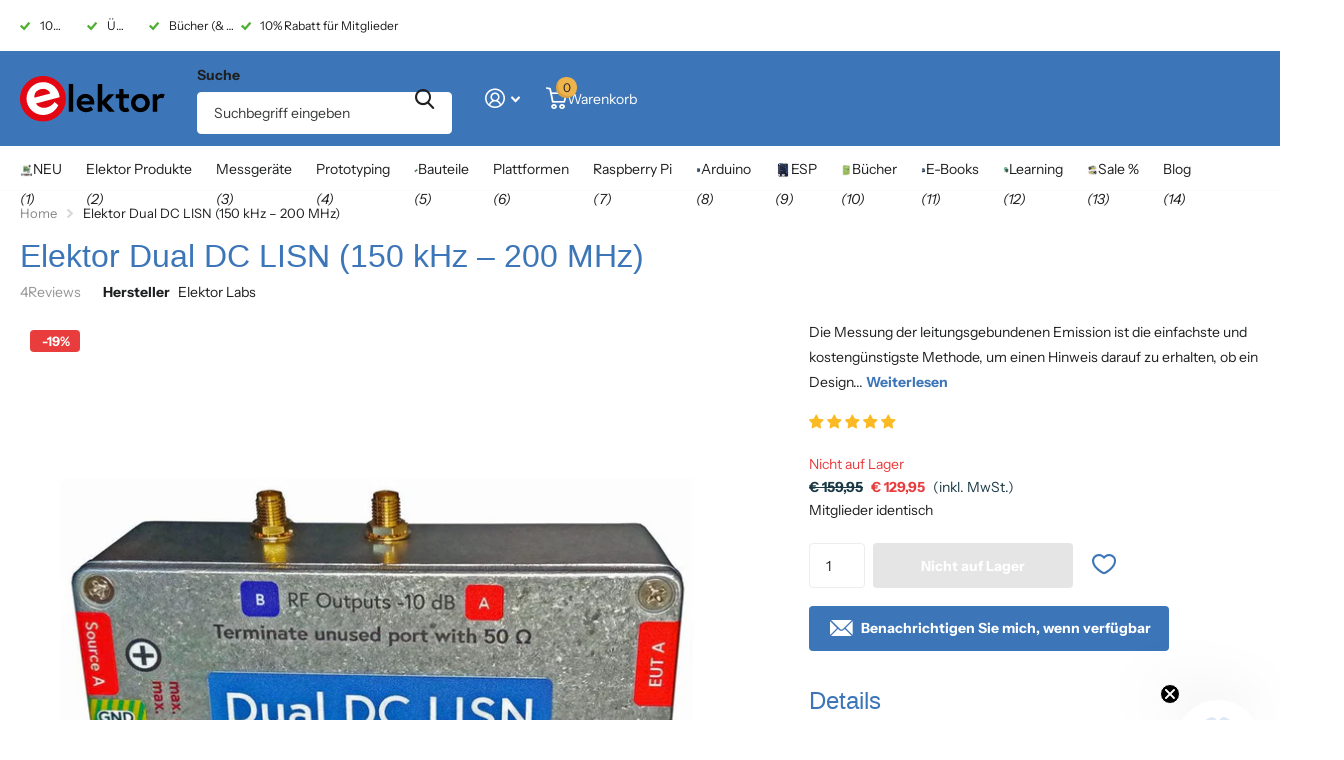

--- FILE ---
content_type: text/javascript; charset=utf-8
request_url: https://www.elektor.de/products/elektor-dual-dc-lisn-150-khz-200-mhz.js
body_size: 2280
content:
{"id":8644780261708,"title":"Elektor Dual DC LISN (150 kHz – 200 MHz)","handle":"elektor-dual-dc-lisn-150-khz-200-mhz","description":"\u003cp\u003eDie Messung der leitungsgebundenen Emission ist die einfachste und kostengünstigste Methode, um einen Hinweis darauf zu erhalten, ob ein Design die EMI\/EMV-Anforderungen erfüllen kann. Ein \u003cstrong\u003eL\u003c\/strong\u003eine \u003cstrong\u003eI\u003c\/strong\u003empedance \u003cstrong\u003eS\u003c\/strong\u003etabilization \u003cstrong\u003eN\u003c\/strong\u003eetwork (LISN) ist dabei ein unverzichtbarer Bestandteil eines EMV-Prüfaufbaus (Pre-Compliance).\u003c\/p\u003e\n\u003cp\u003eIn Zusammenarbeit mit Würth Elektronik hat Elektor einen 5\u0026nbsp;µH, 50\u0026nbsp;Ω Dual\u0026nbsp;DC\u0026nbsp;LISN entwickelt, der Spannungen bis zu 60\u0026nbsp;V und Ströme bis zu 10\u0026nbsp;A unterstützt.\u003c\/p\u003e\n\u003cp\u003eDas Gerät misst HF-Störungen auf beiden Kanälen (der Stromversorgung) mit Hilfe von 5-μH-Sperrinduktivitäten. Das interne 10-dB-Dämpfungsnetzwerk – eines in jedem Kanal – enthält einen Hochpassfilter dritter Ordnung mit einer Grenzfrequenz von 9\u0026nbsp;kHz, um den Eingang von Instrumenten wie z.\u0026nbsp;B. einem Spektrumanalysator vor potenziell schädlichen Gleichspannungen oder niedrigen Frequenzen zu schützen, die vom Prüfling (EUT – Equipment Under Test) stammen.\u003c\/p\u003e\n\u003ch2\u003eTechnische Daten\u003c\/h2\u003e\n\u003ctable\u003e\n\u003ctbody\u003e\n\u003ctr\u003e\n\u003cth\u003eRF-Pfad\u003c\/th\u003e\n\u003ctd\u003e\u003c\/td\u003e\n\u003c\/tr\u003e\n\u003ctr\u003e\n\u003ctd\u003eKanäle\u003c\/td\u003e\n\u003ctd\u003e2 (mit Klemmdioden)\u003c\/td\u003e\n\u003c\/tr\u003e\n\u003ctr\u003e\n\u003ctd\u003eBandbreite\u003c\/td\u003e\n\u003ctd\u003e150 kHz –\u0026nbsp;200 MHz\u003c\/td\u003e\n\u003c\/tr\u003e\n\u003ctr\u003e\n\u003ctd\u003eInduktivität\u003c\/td\u003e\n\u003ctd\u003e5 μH || 50 Ω\u003c\/td\u003e\n\u003c\/tr\u003e\n\u003ctr\u003e\n\u003ctd\u003eInterne Abschwächung\u003c\/td\u003e\n\u003ctd\u003e10 dB\u003c\/td\u003e\n\u003c\/tr\u003e\n\u003ctr\u003e\n\u003ctd\u003eSteckverbinder\u003c\/td\u003e\n\u003ctd\u003eSMA\u003c\/td\u003e\n\u003c\/tr\u003e\n\u003ctr\u003e\n\u003cth\u003eDC-Pfad\u003c\/th\u003e\n\u003ctd\u003e\u003c\/td\u003e\n\u003c\/tr\u003e\n\u003ctr\u003e\n\u003ctd\u003eMax. Strom\u003c\/td\u003e\n\u003ctd\u003e\u0026lt; 10 A\u003csub\u003eDC\u003c\/sub\u003e\u003c\/td\u003e\n\u003c\/tr\u003e\n\u003ctr\u003e\n\u003ctd\u003eMax. Spannung\u003c\/td\u003e\n\u003ctd\u003e\u0026lt; 60 V\u003csub\u003eDC\u003c\/sub\u003e\u003c\/td\u003e\n\u003c\/tr\u003e\n\u003ctr\u003e\n\u003ctd\u003eDC-Widerstand\u003c\/td\u003e\n\u003ctd\u003e\u0026lt; 2 x 70 mΩ\u003c\/td\u003e\n\u003c\/tr\u003e\n\u003ctr\u003e\n\u003ctd\u003ePlatinengröße\u003c\/td\u003e\n\u003ctd\u003e94,2 x 57,4 mm\u003c\/td\u003e\n\u003c\/tr\u003e\n\u003ctr\u003e\n\u003ctd\u003eSteckverbinder\u003c\/td\u003e\n\u003ctd\u003e4-mm-Bananenstecker\u003c\/td\u003e\n\u003c\/tr\u003e\n\u003ctr\u003e\n\u003cth\u003eHammond-Gehäuse\u003c\/th\u003e\n\u003ctd\u003e\u003c\/td\u003e\n\u003c\/tr\u003e\n\u003ctr\u003e\n\u003ctd\u003eTyp\u003c\/td\u003e\n\u003ctd\u003e1590N\u003c\/td\u003e\n\u003c\/tr\u003e\n\u003ctr\u003e\n\u003ctd\u003eAbmessungen\u003c\/td\u003e\n\u003ctd\u003e121\u0026nbsp;x 66 x 40 mm\u003c\/td\u003e\n\u003c\/tr\u003e\n\u003c\/tbody\u003e\n\u003c\/table\u003e\n\u003ch2\u003eLieferumfang\u003c\/h2\u003e\n\u003cul\u003e\n\u003cli\u003e1x 4-lagige Platine mit allen SMD-Bauteilen bestückt\u003c\/li\u003e\n\u003cli\u003e1x Vorgebohrtes Gehäuse mit vorgedrucktem Frontplattenlayout\u003c\/li\u003e\n\u003cli\u003e5x Vergoldete, isolierte 4-mm-Bananenbuchsen, ausgelegt für 24 A, 1 kV\u003c\/li\u003e\n\u003cli\u003e1x Hammond-Gehäuse 1590N1, Aluminium (Druckgusslegierung)\u003c\/li\u003e\n\u003c\/ul\u003e\n\u003ch2\u003eMehr Info\u003c\/h2\u003e\n\u003cul\u003e\n\u003cli\u003e\u003ca href=\"https:\/\/www.elektormagazine.de\/labs\/dual-dc-lisn-for-emc-pre-compliance-testing-210296\" target=\"_blank\"\u003eProjekt auf Elektor Labs: Dual DC LISN for EMC pre-compliance testing\u003c\/a\u003e\u003c\/li\u003e\n\u003cli\u003e\u003ca href=\"https:\/\/www.elektormagazine.de\/magazine\/elektor-182\/59858\" target=\"_blank\"\u003eElektor 9-10\/2021: EMV-Vor-Konformitätstester für Ihr Projekt mit DC-Versorgung (Teil\u0026nbsp;1)\u003c\/a\u003e\u003c\/li\u003e\n\u003cli\u003e\u003ca href=\"https:\/\/www.elektormagazine.de\/magazine\/elektor-186\/59963\" target=\"_blank\"\u003eElektor 11-12\/2021: EMV-Vorkonformitätstest für Ihr DC-versorgtes Projekt (Teil\u0026nbsp;2)\u003c\/a\u003e\u003c\/li\u003e\n\u003c\/ul\u003e\n\u003cp\u003e\u003cbr\u003e\u003ciframe width=\"560\" height=\"315\" src=\"https:\/\/www.youtube.com\/embed\/8xlVQN_IrXI\"\u003e\u003c\/iframe\u003e\u003c\/p\u003e","published_at":"2021-07-29T13:10:00+02:00","created_at":"2023-07-11T17:29:05+02:00","vendor":"Elektor Labs","type":"Kits","tags":["Branded","Comparison Websites","Measuring Tools","pfs:show:include_de","pfs:show:include_eu","pfs:show:include_fr","pfs:show:include_gb","pfs:show:include_ie","pfs:show:include_int","pfs:show:include_nl"],"price":12995,"price_min":12995,"price_max":12995,"available":false,"price_varies":false,"compare_at_price":15995,"compare_at_price_min":15995,"compare_at_price_max":15995,"compare_at_price_varies":false,"variants":[{"id":46907174617420,"title":"Default Title","option1":"Default Title","option2":null,"option3":null,"sku":"19869","requires_shipping":true,"taxable":true,"featured_image":null,"available":false,"name":"Elektor Dual DC LISN (150 kHz – 200 MHz)","public_title":null,"options":["Default Title"],"price":12995,"weight":284,"compare_at_price":15995,"inventory_management":"shopify","barcode":"7442105130191","quantity_rule":{"min":1,"max":null,"increment":1},"quantity_price_breaks":[],"requires_selling_plan":false,"selling_plan_allocations":[]}],"images":["\/\/cdn.shopify.com\/s\/files\/1\/0626\/6280\/3788\/files\/elektor-dual-dc-lisn-150-khz-200-mhz19869-912351.jpg?v=1739894921","\/\/cdn.shopify.com\/s\/files\/1\/0626\/6280\/3788\/files\/elektor-dual-dc-lisn-150-khz-200-mhz19869-417947.jpg?v=1739894921","\/\/cdn.shopify.com\/s\/files\/1\/0626\/6280\/3788\/files\/elektor-dual-dc-lisn-150-khz-200-mhz19869-730039.jpg?v=1739894921","\/\/cdn.shopify.com\/s\/files\/1\/0626\/6280\/3788\/files\/elektor-dual-dc-lisn-150-khz-200-mhz19869-579175.jpg?v=1739894921","\/\/cdn.shopify.com\/s\/files\/1\/0626\/6280\/3788\/files\/elektor-dual-dc-lisn-150-khz-200-mhz19869-873699.jpg?v=1739894921"],"featured_image":"\/\/cdn.shopify.com\/s\/files\/1\/0626\/6280\/3788\/files\/elektor-dual-dc-lisn-150-khz-200-mhz19869-912351.jpg?v=1739894921","options":[{"name":"Titel","position":1,"values":["Default Title"]}],"url":"\/products\/elektor-dual-dc-lisn-150-khz-200-mhz","media":[{"alt":"Elektor Dual DC LISN (150 kHz – 200 MHz) - Elektor","id":47911270973772,"position":1,"preview_image":{"aspect_ratio":1.0,"height":1000,"width":1000,"src":"https:\/\/cdn.shopify.com\/s\/files\/1\/0626\/6280\/3788\/files\/elektor-dual-dc-lisn-150-khz-200-mhz19869-912351.jpg?v=1739894921"},"aspect_ratio":1.0,"height":1000,"media_type":"image","src":"https:\/\/cdn.shopify.com\/s\/files\/1\/0626\/6280\/3788\/files\/elektor-dual-dc-lisn-150-khz-200-mhz19869-912351.jpg?v=1739894921","width":1000},{"alt":"Elektor Dual DC LISN (150 kHz – 200 MHz) - Elektor","id":47911270678860,"position":2,"preview_image":{"aspect_ratio":1.0,"height":1000,"width":1000,"src":"https:\/\/cdn.shopify.com\/s\/files\/1\/0626\/6280\/3788\/files\/elektor-dual-dc-lisn-150-khz-200-mhz19869-417947.jpg?v=1739894921"},"aspect_ratio":1.0,"height":1000,"media_type":"image","src":"https:\/\/cdn.shopify.com\/s\/files\/1\/0626\/6280\/3788\/files\/elektor-dual-dc-lisn-150-khz-200-mhz19869-417947.jpg?v=1739894921","width":1000},{"alt":"Elektor Dual DC LISN (150 kHz – 200 MHz) - Elektor","id":47911270809932,"position":3,"preview_image":{"aspect_ratio":1.0,"height":1000,"width":1000,"src":"https:\/\/cdn.shopify.com\/s\/files\/1\/0626\/6280\/3788\/files\/elektor-dual-dc-lisn-150-khz-200-mhz19869-730039.jpg?v=1739894921"},"aspect_ratio":1.0,"height":1000,"media_type":"image","src":"https:\/\/cdn.shopify.com\/s\/files\/1\/0626\/6280\/3788\/files\/elektor-dual-dc-lisn-150-khz-200-mhz19869-730039.jpg?v=1739894921","width":1000},{"alt":"Elektor Dual DC LISN (150 kHz – 200 MHz) - Elektor","id":47911270875468,"position":4,"preview_image":{"aspect_ratio":1.0,"height":1000,"width":1000,"src":"https:\/\/cdn.shopify.com\/s\/files\/1\/0626\/6280\/3788\/files\/elektor-dual-dc-lisn-150-khz-200-mhz19869-579175.jpg?v=1739894921"},"aspect_ratio":1.0,"height":1000,"media_type":"image","src":"https:\/\/cdn.shopify.com\/s\/files\/1\/0626\/6280\/3788\/files\/elektor-dual-dc-lisn-150-khz-200-mhz19869-579175.jpg?v=1739894921","width":1000},{"alt":"Elektor Dual DC LISN (150 kHz – 200 MHz) - Elektor","id":47911270941004,"position":5,"preview_image":{"aspect_ratio":1.0,"height":1000,"width":1000,"src":"https:\/\/cdn.shopify.com\/s\/files\/1\/0626\/6280\/3788\/files\/elektor-dual-dc-lisn-150-khz-200-mhz19869-873699.jpg?v=1739894921"},"aspect_ratio":1.0,"height":1000,"media_type":"image","src":"https:\/\/cdn.shopify.com\/s\/files\/1\/0626\/6280\/3788\/files\/elektor-dual-dc-lisn-150-khz-200-mhz19869-873699.jpg?v=1739894921","width":1000}],"requires_selling_plan":false,"selling_plan_groups":[]}